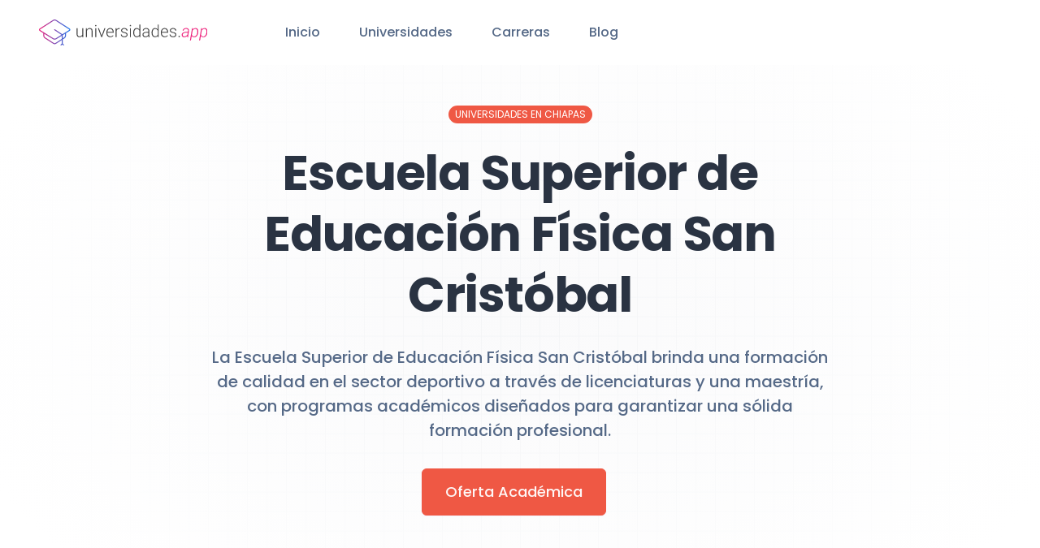

--- FILE ---
content_type: text/html; charset=UTF-8
request_url: https://universidades.app/instituciones/chiapas/escuela-superior-de-educacion-fisica-san-cristobal
body_size: 7388
content:
<!DOCTYPE html>
<html lang="es">
<head>
    <meta charset="UTF-8">
    <meta name="viewport" content="width=device-width, initial-scale=1, shrink-to-fit=no">
    <link rel="preconnect" href="https://fonts.gstatic.com">
    <link rel="stylesheet" href="https://fonts.googleapis.com/css2?family=Poppins:wght@400;500;600;700&display=swap">
    <meta name="description" content="La Escuela Superior de Educación Física San Cristóbal brinda una formación de calidad en el sector deportivo a través de licenciaturas y una maestría, con programas académicos diseñados para garantizar una sólida formación profesional." />
    <title>Escuela Superior de Educación Física San Cristóbal  | Chiapas | Universidades.app</title>
    <meta property="og:title" content="Escuela Superior de Educación Física San Cristóbal  | Chiapas" />
    <meta property="og:description" content="La Escuela Superior de Educación Física San Cristóbal brinda una formación de calidad en el sector deportivo a través de licenciaturas y una maestría, con programas académicos diseñados para garantizar una sólida formación profesional." />
    <meta property="og:image" content="https://universidades.app/assets/img/og.png" />
    <!-- Google tag (gtag.js) -->
    <script async src="https://www.googletagmanager.com/gtag/js?id=G-H8J1571HTS"></script>
    <script>
        window.dataLayer = window.dataLayer || [];
        function gtag(){dataLayer.push(arguments);}
        gtag('js', new Date());

        gtag('config', 'G-H8J1571HTS');
    </script>

    <link rel="icon" type="image/png" href="/assets/img/favicon.png" />
    <link rel="stylesheet" href="/assets/css/style.css" />
    <script src="https://cdnjs.cloudflare.com/ajax/libs/jquery/3.6.0/jquery.min.js" integrity="sha512-894YE6QWD5I59HgZOGReFYm4dnWc1Qt5NtvYSaNcOP+u1T9qYdvdihz0PPSiiqn/+/3e7Jo4EaG7TubfWGUrMQ==" crossorigin="anonymous" referrerpolicy="no-referrer"></script>
    <script type='text/javascript' src='https://platform-api.sharethis.com/js/sharethis.js#property=6533ebdc05f82e001398700f&product=inline-share-buttons' async='async'></script>
    <script async src="https://pagead2.googlesyndication.com/pagead/js/adsbygoogle.js?client=ca-pub-3919164067994179"
     crossorigin="anonymous"></script>
</head>
<body class="antialiased bg-body text-body font-body">
<div id="fb-root"></div><section class="bg-white overflow-hidden px-8 fixed w-full z-50">
    <nav class="flex justify-between p-6 px-4">
        <div class="flex items-center">
            <a href="/">
                <img class="h-8" src="/assets/img/logo.svg" alt="Universidades.app Universidades y Carreras de México">
            </a>
            <ul class="hidden xl:flex ml-24">
                <li class="mr-12"><a class="text-coolGray-500 hover:text-coolGray-900 font-medium" href="/">Inicio</a></li>
                <li class="mr-12"><a class="text-coolGray-500 hover:text-coolGray-900 font-medium" href="/instituciones">Universidades</a></li>
                <li class="mr-12"><a class="text-coolGray-500 hover:text-coolGray-900 font-medium" href="/#carreras">Carreras</a></li>
                <li><a class="text-coolGray-500 hover:text-coolGray-900 font-medium" href="/blog">Blog</a></li>
            </ul>
        </div>
        <div class="hidden xl:flex items-center">
            <!--<div class="relative">
                <svg class="absolute top-1/2 left-4 transform -translate-y-1/2" width="16" height="16" viewbox="0 0 16 16" fill="none" xmlns="http://www.w3.org/2000/svg">
                    <path d="M14.0467 11.22L12.6667 9.80667C12.3698 9.5245 11.9954 9.33754 11.5915 9.26983C11.1876 9.20211 10.7726 9.25673 10.4 9.42667L9.80001 8.82667C10.5071 7.88194 10.8299 6.70445 10.7037 5.53122C10.5775 4.358 10.0115 3.27615 9.11963 2.50347C8.2278 1.73078 7.07637 1.32464 5.89712 1.36679C4.71788 1.40894 3.59838 1.89626 2.76399 2.73065C1.92961 3.56503 1.44229 4.68453 1.40014 5.86378C1.35799 7.04302 1.76413 8.19446 2.53681 9.08629C3.3095 9.97812 4.39134 10.5441 5.56457 10.6704C6.7378 10.7966 7.91529 10.4737 8.86001 9.76667L9.45335 10.36C9.26341 10.7331 9.19534 11.1564 9.25873 11.5702C9.32212 11.984 9.51377 12.3675 9.80668 12.6667L11.22 14.08C11.595 14.4545 12.1033 14.6649 12.6333 14.6649C13.1633 14.6649 13.6717 14.4545 14.0467 14.08C14.2372 13.8937 14.3885 13.6713 14.4919 13.4257C14.5952 13.1802 14.6484 12.9164 14.6484 12.65C14.6484 12.3836 14.5952 12.1198 14.4919 11.8743C14.3885 11.6287 14.2372 11.4063 14.0467 11.22V11.22ZM8.39335 8.39333C7.92684 8.85866 7.33288 9.1753 6.68651 9.30323C6.04013 9.43117 5.37034 9.36466 4.76175 9.11212C4.15315 8.85958 3.63305 8.43234 3.26716 7.88436C2.90126 7.33638 2.70597 6.69224 2.70597 6.03333C2.70597 5.37442 2.90126 4.73029 3.26716 4.18231C3.63305 3.63433 4.15315 3.20708 4.76175 2.95454C5.37034 2.702 6.04013 2.6355 6.68651 2.76343C7.33288 2.89137 7.92684 3.208 8.39335 3.67333C8.70377 3.98297 8.95005 4.35081 9.1181 4.75577C9.28614 5.16074 9.37264 5.59488 9.37264 6.03333C9.37264 6.47178 9.28614 6.90592 9.1181 7.31089C8.95005 7.71586 8.70377 8.08369 8.39335 8.39333V8.39333ZM13.1067 13.1067C13.0447 13.1692 12.971 13.2187 12.8897 13.2526C12.8085 13.2864 12.7214 13.3039 12.6333 13.3039C12.5453 13.3039 12.4582 13.2864 12.377 13.2526C12.2957 13.2187 12.222 13.1692 12.16 13.1067L10.7467 11.6933C10.6842 11.6314 10.6346 11.5576 10.6008 11.4764C10.5669 11.3951 10.5495 11.308 10.5495 11.22C10.5495 11.132 10.5669 11.0449 10.6008 10.9636C10.6346 10.8824 10.6842 10.8086 10.7467 10.7467C10.8087 10.6842 10.8824 10.6346 10.9636 10.6007C11.0449 10.5669 11.132 10.5495 11.22 10.5495C11.308 10.5495 11.3952 10.5669 11.4764 10.6007C11.5576 10.6346 11.6314 10.6842 11.6933 10.7467L13.1067 12.16C13.1692 12.222 13.2188 12.2957 13.2526 12.3769C13.2865 12.4582 13.3039 12.5453 13.3039 12.6333C13.3039 12.7213 13.2865 12.8085 13.2526 12.8897C13.2188 12.971 13.1692 13.0447 13.1067 13.1067V13.1067Z" fill="#BBC3CF"></path>
                </svg>
                <input class="w-52 h-9 py-1 pl-9 pr-4 text-sm text-coolGray-500 font-medium placeholder-coolGray-400 focus:outline-none focus:ring-2 focus:ring-red-500 focus:ring-opacity-50 border border-coolGray-200 rounded-lg shadow-xsm" type="text" placeholder="Search">
            </div>-->
        </div>
        <button class="navbar-burger self-center xl:hidden">
            <svg width="35" height="35" viewbox="0 0 32 32" fill="none" xmlns="http://www.w3.org/2000/svg">
                <rect class="text-coolGray-50" width="32" height="32" rx="6" fill="currentColor"></rect>
                <path class="text-coolGray-500" d="M7 12H25C25.2652 12 25.5196 11.8946 25.7071 11.7071C25.8946 11.5196 26 11.2652 26 11C26 10.7348 25.8946 10.4804 25.7071 10.2929C25.5196 10.1054 25.2652 10 25 10H7C6.73478 10 6.48043 10.1054 6.29289 10.2929C6.10536 10.4804 6 10.7348 6 11C6 11.2652 6.10536 11.5196 6.29289 11.7071C6.48043 11.8946 6.73478 12 7 12ZM25 15H7C6.73478 15 6.48043 15.1054 6.29289 15.2929C6.10536 15.4804 6 15.7348 6 16C6 16.2652 6.10536 16.5196 6.29289 16.7071C6.48043 16.8946 6.73478 17 7 17H25C25.2652 17 25.5196 16.8946 25.7071 16.7071C25.8946 16.5196 26 16.2652 26 16C26 15.7348 25.8946 15.4804 25.7071 15.2929C25.5196 15.1054 25.2652 15 25 15ZM25 20H7C6.73478 20 6.48043 20.1054 6.29289 20.2929C6.10536 20.4804 6 20.7348 6 21C6 21.2652 6.10536 21.5196 6.29289 21.7071C6.48043 21.8946 6.73478 22 7 22H25C25.2652 22 25.5196 21.8946 25.7071 21.7071C25.8946 21.5196 26 21.2652 26 21C26 20.7348 25.8946 20.4804 25.7071 20.2929C25.5196 20.1054 25.2652 20 25 20Z" fill="currentColor"></path>
            </svg>
        </button>
    </nav>
    <div class="navbar-menu hidden fixed top-0 left-0 z-50 w-full h-full bg-coolGray-900 bg-opacity-50">
        <div class="fixed top-0 left-0 bottom-0 w-full w-4/6 max-w-xs bg-white">
            <nav class="relative p-6 h-full overflow-y-auto">
                <a class="inline-block mb-2" href="#">
                    <img class="h-8" src="/assets/img/logo.svg" alt="Universidades.APP Universidades y Carreras de México">
                </a>
                <div class="relative mb-6">
                    <!--<svg class="absolute top-1/2 left-4 transform -translate-y-1/2" width="16" height="16" viewbox="0 0 16 16" fill="none" xmlns="http://www.w3.org/2000/svg">
                        <path d="M14.0467 11.22L12.6667 9.80667C12.3698 9.5245 11.9954 9.33754 11.5915 9.26983C11.1876 9.20211 10.7726 9.25673 10.4 9.42667L9.80001 8.82667C10.5071 7.88194 10.8299 6.70445 10.7037 5.53122C10.5775 4.358 10.0115 3.27615 9.11963 2.50347C8.2278 1.73078 7.07637 1.32464 5.89712 1.36679C4.71788 1.40894 3.59838 1.89626 2.76399 2.73065C1.92961 3.56503 1.44229 4.68453 1.40014 5.86378C1.35799 7.04302 1.76413 8.19446 2.53681 9.08629C3.3095 9.97812 4.39134 10.5441 5.56457 10.6704C6.7378 10.7966 7.91529 10.4737 8.86001 9.76667L9.45335 10.36C9.26341 10.7331 9.19534 11.1564 9.25873 11.5702C9.32212 11.984 9.51377 12.3675 9.80668 12.6667L11.22 14.08C11.595 14.4545 12.1033 14.6649 12.6333 14.6649C13.1633 14.6649 13.6717 14.4545 14.0467 14.08C14.2372 13.8937 14.3885 13.6713 14.4919 13.4257C14.5952 13.1802 14.6484 12.9164 14.6484 12.65C14.6484 12.3836 14.5952 12.1198 14.4919 11.8743C14.3885 11.6287 14.2372 11.4063 14.0467 11.22V11.22ZM8.39335 8.39333C7.92684 8.85866 7.33288 9.1753 6.68651 9.30323C6.04013 9.43117 5.37034 9.36466 4.76175 9.11212C4.15315 8.85958 3.63305 8.43234 3.26716 7.88436C2.90126 7.33638 2.70597 6.69224 2.70597 6.03333C2.70597 5.37442 2.90126 4.73029 3.26716 4.18231C3.63305 3.63433 4.15315 3.20708 4.76175 2.95454C5.37034 2.702 6.04013 2.6355 6.68651 2.76343C7.33288 2.89137 7.92684 3.208 8.39335 3.67333C8.70377 3.98297 8.95005 4.35081 9.1181 4.75577C9.28614 5.16074 9.37264 5.59488 9.37264 6.03333C9.37264 6.47178 9.28614 6.90592 9.1181 7.31089C8.95005 7.71586 8.70377 8.08369 8.39335 8.39333V8.39333ZM13.1067 13.1067C13.0447 13.1692 12.971 13.2187 12.8897 13.2526C12.8085 13.2864 12.7214 13.3039 12.6333 13.3039C12.5453 13.3039 12.4582 13.2864 12.377 13.2526C12.2957 13.2187 12.222 13.1692 12.16 13.1067L10.7467 11.6933C10.6842 11.6314 10.6346 11.5576 10.6008 11.4764C10.5669 11.3951 10.5495 11.308 10.5495 11.22C10.5495 11.132 10.5669 11.0449 10.6008 10.9636C10.6346 10.8824 10.6842 10.8086 10.7467 10.7467C10.8087 10.6842 10.8824 10.6346 10.9636 10.6007C11.0449 10.5669 11.132 10.5495 11.22 10.5495C11.308 10.5495 11.3952 10.5669 11.4764 10.6007C11.5576 10.6346 11.6314 10.6842 11.6933 10.7467L13.1067 12.16C13.1692 12.222 13.2188 12.2957 13.2526 12.3769C13.2865 12.4582 13.3039 12.5453 13.3039 12.6333C13.3039 12.7213 13.2865 12.8085 13.2526 12.8897C13.2188 12.971 13.1692 13.0447 13.1067 13.1067V13.1067Z" fill="#BBC3CF"></path>
                    </svg>
                    <input class="w-full h-9 py-1 pl-9 pr-4 text-sm text-coolGray-500 font-medium placeholder-coolGray-400 focus:outline-none focus:ring-2 focus:ring-red-500 focus:ring-opacity-50 border border-coolGray-200 rounded-lg shadow-xsm" type="text" placeholder="Search">-->
                </div>
                <ul>
                    <li><a class="block py-3 px-4 text-coolGray-500 hover:text-coolGray-900 font-medium hover:bg-coolGray-50 rounded-md" href="/">Inicio</a></li>
                    <li><a class="block py-3 px-4 text-coolGray-500 hover:text-coolGray-900 font-medium hover:bg-coolGray-50 rounded-md" href="/instituciones">Universidades</a></li>
                    <li><a class="block py-3 px-4 text-coolGray-500 hover:text-coolGray-900 font-medium hover:bg-coolGray-50 rounded-md" href="/#carreras">Carreras</a></li>
                    <li><a class="block py-3 px-4 text-coolGray-500 hover:text-coolGray-900 font-medium hover:bg-coolGray-50 rounded-md" href="/blog">Blog</a></li>
                </ul>
            </nav>
            <a class="navbar-close absolute top-5 p-4 right-3" href="#">
                <svg width="12" height="12" viewbox="0 0 12 12" fill="none" xmlns="http://www.w3.org/2000/svg">
                    <path d="M6.94004 6L11.14 1.80667C11.2656 1.68113 11.3361 1.51087 11.3361 1.33333C11.3361 1.1558 11.2656 0.985537 11.14 0.860002C11.0145 0.734466 10.8442 0.66394 10.6667 0.66394C10.4892 0.66394 10.3189 0.734466 10.1934 0.860002L6.00004 5.06L1.80671 0.860002C1.68117 0.734466 1.51091 0.663941 1.33337 0.663941C1.15584 0.663941 0.985576 0.734466 0.860041 0.860002C0.734505 0.985537 0.66398 1.1558 0.66398 1.33333C0.66398 1.51087 0.734505 1.68113 0.860041 1.80667L5.06004 6L0.860041 10.1933C0.797555 10.2553 0.747959 10.329 0.714113 10.4103C0.680267 10.4915 0.662842 10.5787 0.662842 10.6667C0.662842 10.7547 0.680267 10.8418 0.714113 10.9231C0.747959 11.0043 0.797555 11.078 0.860041 11.14C0.922016 11.2025 0.99575 11.2521 1.07699 11.2859C1.15823 11.3198 1.24537 11.3372 1.33337 11.3372C1.42138 11.3372 1.50852 11.3198 1.58976 11.2859C1.671 11.2521 1.74473 11.2025 1.80671 11.14L6.00004 6.94L10.1934 11.14C10.2554 11.2025 10.3291 11.2521 10.4103 11.2859C10.4916 11.3198 10.5787 11.3372 10.6667 11.3372C10.7547 11.3372 10.8419 11.3198 10.9231 11.2859C11.0043 11.2521 11.0781 11.2025 11.14 11.14C11.2025 11.078 11.2521 11.0043 11.286 10.9231C11.3198 10.8418 11.3372 10.7547 11.3372 10.6667C11.3372 10.5787 11.3198 10.4915 11.286 10.4103C11.2521 10.329 11.2025 10.2553 11.14 10.1933L6.94004 6Z" fill="#556987"></path>
                </svg>
            </a>
        </div>
    </div>
</section>    <section class="overflow-hidden">
        <div class="relative bg-white overflow-hidden"
             style="background-image: url('/assets/flex-ui/elements/pattern-white.svg'); background-position: center;">
            <div class="py-28 md:py-32">
                <div class="container px-4 mx-auto">
                    <div class="mx-auto text-center max-w-3xl">
                        <span
                            class="inline-block py-px px-2 mb-6 text-xs leading-5 text-white bg-red-500 uppercase rounded-9xl">UNIVERSIDADES EN Chiapas</span>
                        <h1 class="mb-6 text-3xl md:text-5xl lg:text-6xl leading-tight font-bold tracking-tighter">Escuela Superior de Educación Física San Cristóbal </h1>
                        <p class="mb-8 mx-auto text-lg md:text-xl text-coolGray-500 font-medium max-w-3xl">La Escuela Superior de Educación Física San Cristóbal brinda una formación de calidad en el sector deportivo a través de licenciaturas y una maestría, con programas académicos diseñados para garantizar una sólida formación profesional.</p>
                        <div class="flex flex-wrap justify-center">
                            <div class="w-full md:w-auto py-1 md:py-0 md:mr-4"><a
                                    class="inline-block py-5 px-7 w-full text-base md:text-lg leading-4 text-red-50 font-medium text-center bg-red-500 hover:bg-red-600 focus:ring-2 focus:ring-red-500 focus:ring-opacity-50 border border-red-500 rounded-md shadow-sm"
                                    href="#">Oferta Académica</a></div>
                            <div class="w-full md:w-auto py-1 md:py-0"></div>
                        </div>
                    </div>
                </div>
            </div>
        </div>
    </section>

    <section class="pt-20 bg-coolGray-900"
             style="background-image: url('/assets/flex-ui/elements/pattern-dark.svg'); background-position: center;">
        <div class="container px-4 mx-auto">
            <div class="max-w-4xl mx-auto mb-16 text-center">
                <span
                    class="inline-block py-px px-2 mb-4 text-xs leading-5 text-red-900 bg-red-100 font-medium uppercase rounded-9xl">DATOS GENERALES</span>
                <h3 class="mb-10 text-4xl md:text-5xl leading-tight text-white font-bold tracking-tighter"
                    contenteditable="false">Acerca de la Escuela Superior de Educación Física San Cristóbal </h3>
                <p class="text-lg text-coolGray-400 font-medium text-justify mb-6">La Escuela Superior de Educación Física San Cristóbal, ubicada en el estado de Chiapas, es una institución educativa con una sólida trayectoria en la formación de profesionales en el sector deportivo. Entre las distintas opciones académicas que ofrece a sus estudiantes destacan tres licenciaturas y una maestría, con programas diseñados para garantizar un aprendizaje de calidad y una formación académica sólida.</p>

<p class="text-lg text-coolGray-400 font-medium text-justify mb-6">En la Licenciatura en Entrenamiento Deportivo, por ejemplo, los estudiantes cuentan con un plan de estudios que les permite adquirir las habilidades y conocimientos necesarios para el diseño y la implementación de estrategias deportivas efectivas. La Licenciatura en Educación Física y Deporte, por su parte, se enfoca en la formación de profesionales capaces de transmitir conocimientos a sus estudiantes para fomentar la práctica deportiva y la adopción de hábitos saludables.</p>

<p class="text-lg text-coolGray-400 font-medium text-justify mb-6">La Maestría en Cultura Física, por su parte, es una opción de posgrado que busca formar expertos en la investigación y la gestión de proyectos deportivos. Los estudiantes de esta maestría cuentan con la guía y el apoyo de docentes altamente capacitados, así como con acceso a instalaciones y recursos de primer nivel.</p>

<p class="text-lg text-coolGray-400 font-medium text-justify mb-6">Además de contar con programas académicos de calidad, la Escuela Superior de Educación Física San Cristóbal ofrece diversas ventajas a sus estudiantes. Entre ellas, se encuentra la posibilidad de realizar prácticas profesionales en instituciones deportivas reconocidas. También se fomenta la realización de proyectos multidisciplinarios que permiten a los alumnos aplicar en la práctica los conocimientos y habilidades adquiridos en el aula. </p>

<p class="text-lg text-coolGray-400 font-medium text-justify mb-6">La calidad académica y la sólida formación que se imparte en la Escuela Superior de Educación Física San Cristóbal la convierten en una excelente opción para aquellos interesados en desarrollar una carrera en el sector deportivo. Los programas de estudios ofrecen una combinación de teoría y práctica, que les permiten a los estudiantes adquirir las habilidades y conocimientos necesarios para enfrentar con éxito los retos del mundo profesional. </p>            </div>
            <div class="flex flex-wrap -mx-4 pb-16">
                <div class="w-full md:w-1/4 px-4 mb-10 md:mb-0">
                    <div class="max-w-xs mx-auto text-center">
                        <div class="inline-flex mb-6 items-center justify-center w-12 h-12 bg-red-500 rounded-full">
                            <i class="fa-solid fa-shield-halved text-white"></i>
                        </div>
                        <h3 class="mb-2 text-2xl leading-9 text-white font-bold" contenteditable="true">Estado</h3>
                        <a class="text-coolGray-400 hover:text-coolGray-500 font-medium" href="/cdn-cgi/l/email-protection#8caf">Chiapas</a>
                    </div>
                </div>
                <div class="w-full md:w-1/4 px-4 mb-10 md:mb-0">
                    <div class="max-w-xs mx-auto text-center">
                        <div class="inline-flex mb-6 items-center justify-center w-12 h-12 bg-red-500 rounded-full">
                            <i class="fa-solid fa-location-dot text-white"></i>
                        </div>
                        <h3 class="mb-2 text-2xl leading-9 text-white font-bold">Dirección</h3>
                        <p class="text-coolGray-400 font-medium">Carretera Panamericana 1172, Lagos de Maria Eugenia, 29296 San Cristóbal de las Casas, Chis., México</p>
                    </div>
                </div>
                <div class="w-full md:w-1/4 px-4 mb-10 md:mb-0">
                    <div class="max-w-xs mx-auto text-center">
                        <div class="inline-flex mb-6 items-center justify-center w-12 h-12 bg-red-500 rounded-full">
                            <i class="fa-solid fa-globe text-white"></i>
                        </div>
                        <h3 class="mb-2 text-2xl leading-9 text-white font-bold">Sitio Web</h3>
                        <p class="text-coolGray-400 font-medium"><a href="" target="_blank"></a></p>
                    </div>
                </div>
                <div class="w-full md:w-1/4 px-4 mb-10 md:mb-0">
                    <div class="max-w-xs mx-auto text-center">
                        <div class="inline-flex mb-6 items-center justify-center w-12 h-12 bg-red-500 rounded-full">
                           <i class="fa-solid fa-phone text-white"></i>
                        </div>
                        <h3 class="mb-2 text-2xl leading-9 text-white font-bold">Teléfono</h3>
                        <p class="text-coolGray-400 font-medium">967 678 9533</p>
                    </div>
                </div>
            </div>
            
            <div class="relative mx-auto md:h-auto -mb-32 md:-mb-[400px] object-cover rounded">
                <iframe class="w-full h-[400px] md:h-[800px]" src="https://maps.google.com/maps?width=763&amp;height=400&amp;hl=es&amp;q=16.714663,-92.623984&amp;t=&amp;z=14&amp;ie=UTF8&amp;iwloc=B&amp;output=embed"></iframe>
            </div>
        </div>
        <div class="h-2 bg-red-500"></div>
        <div class="py-24 md:py-64 bg-coolGray-50"></div>
    </section>

    <section id="oferta-academica" class="py-24 md:pb-32 bg-white"
             style="background-image: url('/assets/flex-ui/elements/pattern-white.svg'); background-position: center;">
        <div class="container px-4 mx-auto">
            <div class="md:max-w-4xl mb-12 mx-auto text-center">
                <span
                    class="inline-block py-px px-2 mb-4 text-xs leading-5 text-red-500 bg-red-100 font-medium uppercase rounded-full shadow-sm">Explorando Horizontes:</span>
                <h1 class="mb-4 text-3xl md:text-4xl leading-tight font-bold tracking-tighter">Oferta Académica en la Escuela Superior de Educación Física San Cristóbal </h1>
                <p class="text-lg md:text-xl text-coolGray-500 font-medium">Descubre la diversidad y riqueza de
                    programas que ofrece la Escuela Superior de Educación Física San Cristóbal , diseñados para impulsar tu pasión y
                    prepararte para un mundo en constante evolución.</p>
            </div>

            <ul class="flex flex-wrap mb-24 -mx-2 text-center">
                                    <li class="w-full md:w-auto px-2"><a data-id-subarea="45" class="selector-subarea inline-block w-full py-2 px-4 mb-4 md:mb-0 text-sm text-coolGray-400 hover:text-red-500 hover:bg-red-200 font-bold rounded-md hover:shadow-sm cursor-pointer">Educación Física <span class="px-2 py-1 text-red-500 font-medium text-xs bg-red-100 rounded-full shadow-sm">2</span></a></li>
                                    <li class="w-full md:w-auto px-2"><a data-id-subarea="25" class="selector-subarea inline-block w-full py-2 px-4 mb-4 md:mb-0 text-sm text-coolGray-400 hover:text-red-500 hover:bg-red-200 font-bold rounded-md hover:shadow-sm cursor-pointer">Cirugía Médica <span class="px-2 py-1 text-red-500 font-medium text-xs bg-red-100 rounded-full shadow-sm">2</span></a></li>
                            </ul>

            <div class="flex flex-wrap -mx-4">
                                    <div data-id-subarea="25" data-pag="1" class="programa w-full md:w-1/2 lg:w-1/3 px-4 mb-16 cursor-pointer" onclick="window.location.href='/instituciones/chiapas/escuela-superior-de-educacion-fisica-san-cristobal/licenciatura-en-rehabilitacion-fisica'">
                        <div class="relative h-full px-8 pt-14 pb-8 bg-coolGray-50 hover:bg-coolGray-100 rounded-md shadow-md">
                            <div class="absolute top-0 left-1/2 transform -translate-y-1/2 -translate-x-1/2 inline-flex items-center justify-center h-16 w-16 bg-white rounded-full">
                                <div class="inline-flex items-center justify-center w-12 h-12 bg-red-500 rounded-full text-xl font-semibold text-white">1</div>
                            </div>
                            <a href="/instituciones/chiapas/escuela-superior-de-educacion-fisica-san-cristobal/licenciatura-en-rehabilitacion-fisica"><h3 class="md:w-64 mb-4 text-lg md:text-xl font-bold">Licenciatura en Rehabilitación Física</h3></a>
                            <p class="text-coolGray-500 font-medium">Recuperación y mejora de la funcionalidad física a través de la Licenciatura en Rehabilitación Física.</p>
                            <a class="inline-flex items-center text-base mt-6 md:text-lg text-red-500 hover:text-red-600 font-semibold" href="/instituciones/chiapas/escuela-superior-de-educacion-fisica-san-cristobal/licenciatura-en-rehabilitacion-fisica">
                                <span class="mr-3">Ver más</span>
                                <i class="fa-solid fa-arrow-right"></i>
                            </a>
                        </div>
                    </div>
                                    <div data-id-subarea="25" data-pag="1" class="programa w-full md:w-1/2 lg:w-1/3 px-4 mb-16 cursor-pointer" onclick="window.location.href='/instituciones/chiapas/escuela-superior-de-educacion-fisica-san-cristobal/maestria-en-cultura-fisica'">
                        <div class="relative h-full px-8 pt-14 pb-8 bg-coolGray-50 hover:bg-coolGray-100 rounded-md shadow-md">
                            <div class="absolute top-0 left-1/2 transform -translate-y-1/2 -translate-x-1/2 inline-flex items-center justify-center h-16 w-16 bg-white rounded-full">
                                <div class="inline-flex items-center justify-center w-12 h-12 bg-red-500 rounded-full text-xl font-semibold text-white">2</div>
                            </div>
                            <a href="/instituciones/chiapas/escuela-superior-de-educacion-fisica-san-cristobal/maestria-en-cultura-fisica"><h3 class="md:w-64 mb-4 text-lg md:text-xl font-bold">Maestría en Cultura Física</h3></a>
                            <p class="text-coolGray-500 font-medium">Una especialización dinámica que profundiza en el estudio del ejercicio físico, buscando mejorar la salud pública y el rendimiento deportivo.</p>
                            <a class="inline-flex items-center text-base mt-6 md:text-lg text-red-500 hover:text-red-600 font-semibold" href="/instituciones/chiapas/escuela-superior-de-educacion-fisica-san-cristobal/maestria-en-cultura-fisica">
                                <span class="mr-3">Ver más</span>
                                <i class="fa-solid fa-arrow-right"></i>
                            </a>
                        </div>
                    </div>
                                    <div data-id-subarea="45" data-pag="1" class="programa w-full md:w-1/2 lg:w-1/3 px-4 mb-16 cursor-pointer" onclick="window.location.href='/instituciones/chiapas/escuela-superior-de-educacion-fisica-san-cristobal/licenciatura-en-entrenamiento-deportivo'">
                        <div class="relative h-full px-8 pt-14 pb-8 bg-coolGray-50 hover:bg-coolGray-100 rounded-md shadow-md">
                            <div class="absolute top-0 left-1/2 transform -translate-y-1/2 -translate-x-1/2 inline-flex items-center justify-center h-16 w-16 bg-white rounded-full">
                                <div class="inline-flex items-center justify-center w-12 h-12 bg-red-500 rounded-full text-xl font-semibold text-white">1</div>
                            </div>
                            <a href="/instituciones/chiapas/escuela-superior-de-educacion-fisica-san-cristobal/licenciatura-en-entrenamiento-deportivo"><h3 class="md:w-64 mb-4 text-lg md:text-xl font-bold">Licenciatura en Entrenamiento Deportivo</h3></a>
                            <p class="text-coolGray-500 font-medium">Una carrera dedicada a formar profesionales capaces de mejorar el rendimiento físico y la salud a través de técnicas de entrenamiento deportivo.</p>
                            <a class="inline-flex items-center text-base mt-6 md:text-lg text-red-500 hover:text-red-600 font-semibold" href="/instituciones/chiapas/escuela-superior-de-educacion-fisica-san-cristobal/licenciatura-en-entrenamiento-deportivo">
                                <span class="mr-3">Ver más</span>
                                <i class="fa-solid fa-arrow-right"></i>
                            </a>
                        </div>
                    </div>
                                    <div data-id-subarea="45" data-pag="1" class="programa w-full md:w-1/2 lg:w-1/3 px-4 mb-16 cursor-pointer" onclick="window.location.href='/instituciones/chiapas/escuela-superior-de-educacion-fisica-san-cristobal/licenciatura-en-educacion-fisica-y-deporte'">
                        <div class="relative h-full px-8 pt-14 pb-8 bg-coolGray-50 hover:bg-coolGray-100 rounded-md shadow-md">
                            <div class="absolute top-0 left-1/2 transform -translate-y-1/2 -translate-x-1/2 inline-flex items-center justify-center h-16 w-16 bg-white rounded-full">
                                <div class="inline-flex items-center justify-center w-12 h-12 bg-red-500 rounded-full text-xl font-semibold text-white">2</div>
                            </div>
                            <a href="/instituciones/chiapas/escuela-superior-de-educacion-fisica-san-cristobal/licenciatura-en-educacion-fisica-y-deporte"><h3 class="md:w-64 mb-4 text-lg md:text-xl font-bold">Licenciatura en Educación Física y Deporte</h3></a>
                            <p class="text-coolGray-500 font-medium">Formando profesionales que promueven la salud y el bienestar a través de la actividad física y el deporte.</p>
                            <a class="inline-flex items-center text-base mt-6 md:text-lg text-red-500 hover:text-red-600 font-semibold" href="/instituciones/chiapas/escuela-superior-de-educacion-fisica-san-cristobal/licenciatura-en-educacion-fisica-y-deporte">
                                <span class="mr-3">Ver más</span>
                                <i class="fa-solid fa-arrow-right"></i>
                            </a>
                        </div>
                    </div>
                            </div>

            <div class="text-center">
                <a class="programas-ver-mas py-2 px-4 mx-auto text-sm leading-5 text-red-50 font-medium bg-red-500 hover:bg-red-600 focus:ring-2 focus:ring-red-500 focus:ring-opacity-50 md:max-w-max rounded-md cursor-pointer">Ver más <i class="fa-solid fa-arrow-down"></i></a>
            </div>
        </div>

        <script data-cfasync="false" src="/cdn-cgi/scripts/5c5dd728/cloudflare-static/email-decode.min.js"></script><script>
            let currentSubArea = 0;
            let currentPag = 1;

            function showNextPage() {
                currentPag++;
                const currentList = $(`.programa[data-id-subarea="${currentSubArea}"][data-pag=${currentPag}]`);
                const nextList = $(`.programa[data-id-subarea="${currentSubArea}"][data-pag=${currentPag + 1}]`);

                currentList.fadeIn(500);

                if (nextList.length === 0) {
                    $('.programas-ver-mas').hide();
                }
            }

            function showSubarea(id) {
                currentSubArea = id;
                currentPag = 1;

                $('.programa').hide();
                $(`.programa[data-id-subarea="${id}"][data-pag=1]`).fadeIn(500);
                $('.programas-ver-mas').show();

                $('.selector-subarea').removeClass('text-red-500 bg-red-200 shadow-sm');
                $('.selector-subarea[data-id-subarea="' + id + '"]').addClass('text-red-500 bg-red-200 shadow-sm');
            }

            $(document).ready(() => {
                const subareaSelectors = $('.selector-subarea');
                const moreButton = $('.programas-ver-mas');

                subareaSelectors.on('click', function() {
                    const id = $(this).data('id-subarea');
                    showSubarea(id);
                });

                moreButton.on('click', showNextPage);

                showSubarea(45);
            });
        </script>
    </section>
<section class="bg-coolGray-900" style="background-image: url('/assets/flex-ui/elements/pattern-dark.svg'); background-position: center;">
    <div class="container px-4 mx-auto">
        <div class="pt-24 pb-11 mx-auto max-w-4xl">
            <a class="block md:mx-auto mb-5 max-w-max" href="#">
                <img class="h-10" src="/assets/img/logo-w.svg" alt="Universidades.APP Universidades y Carreras de México">
            </a>
            <div class="flex flex-wrap justify-center -mx-3 lg:-mx-6">
                <div class="w-full md:w-auto p-3 md:px-6"><a class="inline-block text-md text-coolGray-400 hover:text-coolGray-500 font-medium" href="/">Inicio</a></div>
                <div class="w-full md:w-auto p-3 md:px-6"><a class="inline-block text-md text-coolGray-400 hover:text-coolGray-500 font-medium" href="/instituciones">Universidades</a></div>
                <div class="w-full md:w-auto p-3 md:px-6"><a class="inline-block text-md text-coolGray-400 hover:text-coolGray-500 font-medium" href="/#carreras">Carreras</a></div>
                <div class="w-full md:w-auto p-3 md:px-6"><a class="inline-block text-md text-coolGray-400 hover:text-coolGray-500 font-medium" href="/blog">Blog</a></div>
                <div class="w-full md:w-auto p-3 md:px-6"><a class="inline-block text-md text-coolGray-400 hover:text-coolGray-500 font-medium" href="/aviso-de-privacidad">Aviso de Privacidad</a></div>
                <div class="w-full md:w-auto p-3 md:px-6"><a class="inline-block text-md text-coolGray-400 hover:text-coolGray-500 font-medium" href="/terminos-y-condiciones">Términos y Condiciones</a></div>
            </div>
        </div>
    </div>
    <div class="border-b border-coolGray-800"></div>
    <div class="container px-4 mx-auto">
        <p class="py-10 md:pb-20 text-lg md:text-xl text-coolGray-400 font-medium text-center">©2025 universidades.app. Todos los derechos reservados</p>
    </div>
</section>
<link rel="stylesheet" href="https://cdnjs.cloudflare.com/ajax/libs/font-awesome/6.4.2/css/all.min.css" integrity="sha512-z3gLpd7yknf1YoNbCzqRKc4qyor8gaKU1qmn+CShxbuBusANI9QpRohGBreCFkKxLhei6S9CQXFEbbKuqLg0DA==" crossorigin="anonymous" referrerpolicy="no-referrer" />
<script src="/assets/js/main.js"></script>
</body>
</html>

--- FILE ---
content_type: text/html; charset=utf-8
request_url: https://www.google.com/recaptcha/api2/aframe
body_size: 267
content:
<!DOCTYPE HTML><html><head><meta http-equiv="content-type" content="text/html; charset=UTF-8"></head><body><script nonce="a97ibizxQCbGIHE3rVy_sQ">/** Anti-fraud and anti-abuse applications only. See google.com/recaptcha */ try{var clients={'sodar':'https://pagead2.googlesyndication.com/pagead/sodar?'};window.addEventListener("message",function(a){try{if(a.source===window.parent){var b=JSON.parse(a.data);var c=clients[b['id']];if(c){var d=document.createElement('img');d.src=c+b['params']+'&rc='+(localStorage.getItem("rc::a")?sessionStorage.getItem("rc::b"):"");window.document.body.appendChild(d);sessionStorage.setItem("rc::e",parseInt(sessionStorage.getItem("rc::e")||0)+1);localStorage.setItem("rc::h",'1764440317855');}}}catch(b){}});window.parent.postMessage("_grecaptcha_ready", "*");}catch(b){}</script></body></html>

--- FILE ---
content_type: application/javascript
request_url: https://universidades.app/assets/js/main.js
body_size: -45
content:
// Mobile Menu
$(document).ready(function() {
    // open
    const $burger = $('.navbar-burger');
    const $menu = $('.navbar-menu');

    if ($burger.length && $menu.length) {
        $burger.on('click', function() {
            $menu.toggleClass('hidden');
        });
    }

    // close
    const $close = $('.navbar-close');
    const $backdrop = $('.navbar-backdrop');

    if ($close.length) {
        $close.on('click', function() {
            $menu.toggleClass('hidden');
        });
    }

    if ($backdrop.length) {
        $backdrop.on('click', function() {
            $menu.toggleClass('hidden');
        });
    }

    //FAQ
    $('.pregunta-faq').click(function(){
        const id = $(this).attr('data-id');
        $('a[data-id="' + id + '"] .respuesta').toggle(500);
        $('a[data-id="' + id + '"] i.fa-circle-down').toggleClass('fa-rotate-180');
    });
});

--- FILE ---
content_type: image/svg+xml
request_url: https://universidades.app/assets/img/logo-w.svg
body_size: 3322
content:
<?xml version="1.0" encoding="UTF-8" standalone="no"?>
<svg
   viewBox="0 0 749.78 116.1"
   version="1.1"
   id="svg19"
   xmlns="http://www.w3.org/2000/svg"
   xmlns:svg="http://www.w3.org/2000/svg">
  <defs
     id="defs2">
    <style
       id="style1">.f6e72cb5-d975-47bf-be23-a3cc8efd7b69{fill-rule:evenodd;fill:url(#ec58528b-0c56-44ed-855d-3c1162f7d6e4);}.e9a95b2d-d58c-487a-99f7-9e11781ed4a8{fill:#3f3f3f;}.a98829ac-27c8-4641-97a8-ec91c92d3dec{fill:#ed1e79;}</style>
    <linearGradient
       id="ec58528b-0c56-44ed-855d-3c1162f7d6e4"
       y1="58.05"
       x2="139.29"
       y2="58.05"
       gradientUnits="userSpaceOnUse">
      <stop
         offset="0"
         stop-color="#ed1e79"
         id="stop1" />
      <stop
         offset="1"
         stop-color="#1e79ed"
         id="stop2" />
    </linearGradient>
  </defs>
  <path
     class="f6e72cb5-d975-47bf-be23-a3cc8efd7b69"
     d="M 105.92,107.26 V 89.2 l 8.4,-5.44 a 12.69,12.69 0 0 0 5.78,-10.63 v -12 l 15.59,-9.7 a 8.31,8.31 0 0 0 2.59,-2.43 5.81,5.81 0 0 0 0,-6.52 8.08,8.08 0 0 0 -2.52,-2.45 L 76.81,2 A 14.05,14.05 0 0 0 62.56,2 l -59,38.09 A 8.08,8.08 0 0 0 1,42.5 5.81,5.81 0 0 0 1,49 8.42,8.42 0 0 0 3.6,51.47 l 15.59,9.7 v 12 a 13.95,13.95 0 0 0 5.73,10.54 c 0,0 0,0 0,0 l 38.7,25 c 0,0 0,0 0,0 a 11.81,11.81 0 0 0 11.87,0 c 0,0 0,0 0,0 l 25.8,-16.69 v 15.16 l -5,5 a 2.26,2.26 0 0 0 0,3.17 2.25,2.25 0 0 0 1.6,0.65 2.2,2.2 0 0 0 1.59,-0.65 l 4.07,-4.07 4.09,4.07 a 2.22,2.22 0 0 0 1.6,0.65 2.25,2.25 0 0 0 1.59,-0.65 2.26,2.26 0 0 0 0,-3.17 z m 0,-37.28 9.68,-6 v 9.17 A 8.16,8.16 0 0 1 111.87,80 l -6,3.85 z m -4.5,2.8 -24.56,15.27 c 0,0 0,0 -0.07,0 A 13.43,13.43 0 0 1 69.65,89.89 13.45,13.45 0 0 1 62.5,88.1 c 0,0 0,0 -0.07,0 L 23.69,64 v 9.13 a 7.86,7.86 0 0 0 1.12,3.87 8,8 0 0 0 2.63,3 l 38.63,25 a 7.41,7.41 0 0 0 7.15,0 l 28.2,-18.27 z m 2.48,-6.84 29.43,-18.32 c 0,0 0,0 0,0 a 3.89,3.89 0 0 0 1.17,-1.08 1.75,1.75 0 0 0 0.25,-0.78 1.78,1.78 0 0 0 -0.25,-0.79 3.64,3.64 0 0 0 -1.13,-1.08 c 0,0 0,0 0,0 l -59,-38.07 a 9.64,9.64 0 0 0 -9.53,0 l -59,38.07 c 0,0 0,0 0,0 A 3.64,3.64 0 0 0 4.74,45 1.78,1.78 0 0 0 4.49,45.79 1.75,1.75 0 0 0 4.74,46.57 3.89,3.89 0 0 0 5.91,47.6 c 0,0 0,0 0,0 l 58.88,36.63 a 10.27,10.27 0 0 0 9.71,0 L 99.71,68.55 68.41,47.67 a 2.24,2.24 0 0 1 -0.63,-3.13 2.26,2.26 0 0 1 3.1,-0.62 z"
     id="path2"
     style="fill:url(#ec58528b-0c56-44ed-855d-3c1162f7d6e4)" />
  <path
     class="e9a95b2d-d58c-487a-99f7-9e11781ed4a8"
     d="m 192.88,73.54 q -4,5.74 -12.64,5.75 -6.33,0 -9.63,-3.68 -3.3,-3.68 -3.37,-10.89 V 38.93 h 4.36 v 25.24 q 0,11.31 9.16,11.31 9.51,0 12.05,-7.87 V 38.93 h 4.39 V 78.56 H 193 Z"
     id="path3"
     style="fill:#ffffff;fill-opacity:1" />
  <path
     class="e9a95b2d-d58c-487a-99f7-9e11781ed4a8"
     d="m 212.76,38.93 0.15,6.78 a 15.78,15.78 0 0 1 5.57,-5.59 14.46,14.46 0 0 1 7.36,-1.92 q 6.38,0 9.48,3.59 3.1,3.59 3.15,10.77 v 26 h -4.36 v -26 q 0,-5.31 -2.25,-7.91 -2.25,-2.6 -7.08,-2.65 a 11.13,11.13 0 0 0 -7.2,2.54 14.91,14.91 0 0 0 -4.58,6.88 v 27.14 h -4.36 V 38.93 Z"
     id="path4"
     style="fill:#ffffff;fill-opacity:1" />
  <path
     class="e9a95b2d-d58c-487a-99f7-9e11781ed4a8"
     d="m 249.53,27.49 a 2.91,2.91 0 0 1 0.81,-2.09 2.86,2.86 0 0 1 2.19,-0.86 2.94,2.94 0 0 1 2.22,0.86 2.88,2.88 0 0 1 0.82,2.09 2.82,2.82 0 0 1 -0.82,2.07 3,3 0 0 1 -2.22,0.84 2.89,2.89 0 0 1 -2.19,-0.84 2.85,2.85 0 0 1 -0.81,-2.07 z m 5.16,51.07 H 250.3 V 38.93 h 4.39 z"
     id="path5"
     style="fill:#ffffff;fill-opacity:1" />
  <path
     class="e9a95b2d-d58c-487a-99f7-9e11781ed4a8"
     d="M 278.94,72.52 291,38.93 h 4.5 l -14.8,39.63 h -3.56 L 262.28,38.93 h 4.5 z"
     id="path6"
     style="fill:#ffffff;fill-opacity:1" />
  <path
     class="e9a95b2d-d58c-487a-99f7-9e11781ed4a8"
     d="m 317.54,79.29 a 17.21,17.21 0 0 1 -9.14,-2.49 16.93,16.93 0 0 1 -6.35,-6.94 21.56,21.56 0 0 1 -2.27,-10 V 58.31 A 23.26,23.26 0 0 1 302,48 a 17.61,17.61 0 0 1 6.17,-7.2 15.19,15.19 0 0 1 8.57,-2.62 q 7.22,0 11.44,4.93 c 2.83,3.28 4.23,7.77 4.23,13.46 V 59 h -28.28 v 0.84 a 16.61,16.61 0 0 0 3.87,11.27 12.27,12.27 0 0 0 9.72,4.48 14.39,14.39 0 0 0 6.21,-1.28 13.8,13.8 0 0 0 4.89,-4.1 l 2.74,2.09 q -4.83,6.99 -14.02,6.99 z m -0.81,-37.35 a 11,11 0 0 0 -8.33,3.62 16.77,16.77 0 0 0 -4.12,9.74 h 23.77 v -0.47 a 14.58,14.58 0 0 0 -3.26,-9.3 10.08,10.08 0 0 0 -8.06,-3.59 z"
     id="path7"
     style="fill:#ffffff;fill-opacity:1" />
  <path
     class="e9a95b2d-d58c-487a-99f7-9e11781ed4a8"
     d="m 359.25,42.67 a 16.5,16.5 0 0 0 -3,-0.26 10.74,10.74 0 0 0 -6.94,2.29 12.51,12.51 0 0 0 -4,6.65 v 27.21 h -4.36 V 38.93 h 4.28 l 0.08,6.3 q 3.46,-7 11.16,-7 a 7.17,7.17 0 0 1 2.9,0.48 z"
     id="path8"
     style="fill:#ffffff;fill-opacity:1" />
  <path
     class="e9a95b2d-d58c-487a-99f7-9e11781ed4a8"
     d="m 389.9,68.49 a 6.23,6.23 0 0 0 -2.62,-5.24 20,20 0 0 0 -7.89,-3.09 35.69,35.69 0 0 1 -8.19,-2.57 10.88,10.88 0 0 1 -4.32,-3.53 8.83,8.83 0 0 1 -1.41,-5.06 9.43,9.43 0 0 1 3.92,-7.74 15.83,15.83 0 0 1 10,-3.06 q 6.61,0 10.64,3.28 a 10.51,10.51 0 0 1 4,8.55 h -4.39 a 7.11,7.11 0 0 0 -2.91,-5.79 13.16,13.16 0 0 0 -14.28,-0.38 5.92,5.92 0 0 0 -2.62,5 5.36,5.36 0 0 0 2.18,4.59 q 2.18,1.63 7.94,3 a 37.53,37.53 0 0 1 8.65,2.89 11.28,11.28 0 0 1 4.3,3.66 10.18,10.18 0 0 1 -2.65,13.26 q -4,3 -10.57,3 -6.92,0 -11.22,-3.35 a 10.3,10.3 0 0 1 -4.3,-8.48 h 4.39 a 7.61,7.61 0 0 0 3.24,6 13.23,13.23 0 0 0 7.89,2.14 12.48,12.48 0 0 0 7.4,-2 6,6 0 0 0 2.82,-5.08 z"
     id="path9"
     style="fill:#ffffff;fill-opacity:1" />
  <path
     class="e9a95b2d-d58c-487a-99f7-9e11781ed4a8"
     d="m 403.89,27.49 a 3,3 0 0 1 0.8,-2.09 2.88,2.88 0 0 1 2.2,-0.86 2.94,2.94 0 0 1 2.22,0.86 2.88,2.88 0 0 1 0.82,2.09 2.82,2.82 0 0 1 -0.82,2.07 3,3 0 0 1 -2.22,0.84 2.81,2.81 0 0 1 -3,-2.91 z m 5.16,51.07 h -4.39 V 38.93 h 4.39 z"
     id="path10"
     style="fill:#ffffff;fill-opacity:1" />
  <path
     class="e9a95b2d-d58c-487a-99f7-9e11781ed4a8"
     d="m 419.2,58.38 q 0,-9.23 4.12,-14.7 A 13.24,13.24 0 0 1 434.5,38.2 q 8,0 12.24,6.34 V 22.31 h 4.35 V 78.56 H 447 l -0.18,-5.28 q -4.21,6 -12.38,6 a 13.23,13.23 0 0 1 -11,-5.51 q -4.2,-5.52 -4.19,-14.89 z m 4.43,0.77 q 0,7.58 3,12 a 9.83,9.83 0 0 0 8.57,4.37 q 8.08,0 11.5,-7.14 V 49.74 Q 443.34,42 435.31,42 a 10,10 0 0 0 -8.61,4.34 q -3.07,4.35 -3.07,12.81 z"
     id="path11"
     style="fill:#ffffff;fill-opacity:1" />
  <path
     class="e9a95b2d-d58c-487a-99f7-9e11781ed4a8"
     d="M 487.64,78.56 A 20.68,20.68 0 0 1 486.8,73 a 15.35,15.35 0 0 1 -5.88,4.63 17.94,17.94 0 0 1 -7.56,1.63 13.27,13.27 0 0 1 -9.25,-3.19 10.39,10.39 0 0 1 -3.53,-8 10.61,10.61 0 0 1 4.81,-9.16 q 4.82,-3.36 13.43,-3.37 h 7.94 V 51 a 8.66,8.66 0 0 0 -2.62,-6.68 c -1.74,-1.63 -4.29,-2.44 -7.63,-2.44 a 12,12 0 0 0 -7.58,2.34 7,7 0 0 0 -3,5.64 h -4.4 q 0,-4.73 4.4,-8.19 a 16.9,16.9 0 0 1 10.8,-3.46 q 6.63,0 10.45,3.32 a 11.88,11.88 0 0 1 3.94,9.24 v 18.74 c 0,3.84 0.4,6.7 1.21,8.61 v 0.44 z m -13.77,-3.15 a 14.7,14.7 0 0 0 7.86,-2.13 12.47,12.47 0 0 0 5,-5.67 v -8.72 h -7.83 q -6.56,0.07 -10.26,2.4 a 7.21,7.21 0 0 0 -3.7,6.39 7.1,7.1 0 0 0 2.47,5.53 9.31,9.31 0 0 0 6.46,2.2 z"
     id="path12"
     style="fill:#ffffff;fill-opacity:1" />
  <path
     class="e9a95b2d-d58c-487a-99f7-9e11781ed4a8"
     d="m 501,58.38 q 0,-9.23 4.13,-14.7 a 13.24,13.24 0 0 1 11.18,-5.48 q 8,0 12.23,6.34 V 22.31 h 4.36 v 56.25 h -4.1 l -0.18,-5.28 q -4.21,6 -12.38,6 a 13.21,13.21 0 0 1 -11,-5.51 Q 501,68.26 501,58.89 Z m 4.44,0.77 q 0,7.58 3,12 a 9.83,9.83 0 0 0 8.57,4.37 q 8.08,0 11.49,-7.14 V 49.74 Q 525.17,42 517.16,42 a 10,10 0 0 0 -8.61,4.34 q -3.07,4.35 -3.07,12.81 z"
     id="path13"
     style="fill:#ffffff;fill-opacity:1" />
  <path
     class="e9a95b2d-d58c-487a-99f7-9e11781ed4a8"
     d="m 559.82,79.29 a 17.23,17.23 0 0 1 -9.14,-2.49 16.93,16.93 0 0 1 -6.35,-6.94 21.69,21.69 0 0 1 -2.27,-10 V 58.31 A 23.27,23.27 0 0 1 544.28,48 17.54,17.54 0 0 1 550.45,40.8 15.17,15.17 0 0 1 559,38.2 q 7.22,0 11.44,4.93 4.22,4.93 4.23,13.46 V 59 h -28.25 v 0.84 a 16.65,16.65 0 0 0 3.86,11.23 12.3,12.3 0 0 0 9.72,4.52 14.32,14.32 0 0 0 6.21,-1.28 13.63,13.63 0 0 0 4.89,-4.1 l 2.75,2.09 Q 569,79.29 559.82,79.29 Z M 559,41.94 a 11,11 0 0 0 -8.34,3.62 16.77,16.77 0 0 0 -4.11,9.74 h 23.76 v -0.47 a 14.52,14.52 0 0 0 -3.26,-9.3 10.06,10.06 0 0 0 -8.05,-3.59 z"
     id="path14"
     style="fill:#ffffff;fill-opacity:1" />
  <path
     class="e9a95b2d-d58c-487a-99f7-9e11781ed4a8"
     d="m 607,68.49 a 6.25,6.25 0 0 0 -2.61,-5.24 20.15,20.15 0 0 0 -7.9,-3.09 35.58,35.58 0 0 1 -8.18,-2.57 10.88,10.88 0 0 1 -4.32,-3.53 8.83,8.83 0 0 1 -1.46,-5.06 9.41,9.41 0 0 1 3.92,-7.74 15.8,15.8 0 0 1 10,-3.06 q 6.63,0 10.64,3.28 a 10.51,10.51 0 0 1 4,8.55 h -4.4 a 7.11,7.11 0 0 0 -2.91,-5.79 13.16,13.16 0 0 0 -14.28,-0.38 5.92,5.92 0 0 0 -2.62,5 5.39,5.39 0 0 0 2.18,4.59 q 2.17,1.63 7.95,3 a 37.59,37.59 0 0 1 8.64,2.89 11.24,11.24 0 0 1 4.35,3.66 10.18,10.18 0 0 1 -2.66,13.26 q -4,3 -10.56,3 -6.93,0 -11.23,-3.35 a 10.3,10.3 0 0 1 -4.3,-8.48 h 4.39 a 7.61,7.61 0 0 0 3.24,6 13.24,13.24 0 0 0 7.9,2.14 12.45,12.45 0 0 0 7.39,-2 6,6 0 0 0 2.83,-5.08 z"
     id="path15"
     style="fill:#ffffff;fill-opacity:1" />
  <path
     class="e9a95b2d-d58c-487a-99f7-9e11781ed4a8"
     d="m 620.8,75.92 a 3.11,3.11 0 0 1 0.82,-2.18 3,3 0 0 1 2.29,-0.9 3,3 0 0 1 2.31,0.9 3.09,3.09 0 0 1 0.84,2.18 2.82,2.82 0 0 1 -0.84,2.11 3.18,3.18 0 0 1 -2.31,0.82 3.09,3.09 0 0 1 -2.29,-0.82 2.85,2.85 0 0 1 -0.82,-2.11 z"
     id="path16"
     style="fill:#ffffff;fill-opacity:1" />
  <path
     class="a98829ac-27c8-4641-97a8-ec91c92d3dec"
     d="m 659.72,78.56 a 16.28,16.28 0 0 1 -0.11,-2.79 l 0.33,-2.74 a 20.41,20.41 0 0 1 -6.28,4.65 16.8,16.8 0 0 1 -7.66,1.61 11.32,11.32 0 0 1 -8.15,-3.17 9.46,9.46 0 0 1 -2.8,-7.78 11.63,11.63 0 0 1 2.69,-6.79 15.44,15.44 0 0 1 6.83,-4.47 29.2,29.2 0 0 1 9.92,-1.59 h 8.1 l 0.66,-4.54 a 8.06,8.06 0 0 0 -1.76,-6.52 8.72,8.72 0 0 0 -6.48,-2.6 12.51,12.51 0 0 0 -7.5,2.17 9.36,9.36 0 0 0 -4,5.84 h -4.28 a 12.16,12.16 0 0 1 5.34,-8.48 18,18 0 0 1 10.92,-3.21 q 6.1,0.15 9.43,3.7 3.33,3.55 2.69,9.23 L 664.3,71 664,74.2 a 15.19,15.19 0 0 0 0.29,3.92 l -0.07,0.44 z m -13,-3.08 a 14.28,14.28 0 0 0 7.71,-1.93 17.08,17.08 0 0 0 6.1,-5.89 l 1.5,-8.77 h -7 q -6.66,0 -10.87,2.36 a 8.44,8.44 0 0 0 -4.61,6.75 6.33,6.33 0 0 0 1.7,5.33 7.57,7.57 0 0 0 5.51,2.15 z"
     id="path17" />
  <path
     class="a98829ac-27c8-4641-97a8-ec91c92d3dec"
     d="m 691,79.33 a 16.12,16.12 0 0 1 -6.43,-1.45 11.15,11.15 0 0 1 -4.89,-4.3 l -3.66,20.21 h -4.32 l 9.52,-54.86 h 4 l -1,5.61 q 5.16,-6.55 12.93,-6.34 a 10.79,10.79 0 0 1 8.68,4.14 q 3.11,4 3.22,11.32 a 34.26,34.26 0 0 1 -0.22,4.46 l -0.15,1 a 32.61,32.61 0 0 1 -3.44,11.06 18.21,18.21 0 0 1 -6.15,6.94 14.26,14.26 0 0 1 -8.09,2.21 z m 13.47,-21.19 0.22,-3.47 c 0.07,-3.9 -0.63,-7 -2.12,-9.18 A 7.81,7.81 0 0 0 696,42 a 12.48,12.48 0 0 0 -7,1.88 16,16 0 0 0 -5.29,5.69 l -3.26,19.06 a 10,10 0 0 0 3.72,5.12 11.17,11.17 0 0 0 6.1,1.87 11,11 0 0 0 9,-4 q 3.68,-4.16 5,-11.58 z"
     id="path18" />
  <path
     class="a98829ac-27c8-4641-97a8-ec91c92d3dec"
     d="m 731.72,79.33 a 16.19,16.19 0 0 1 -6.43,-1.45 11.18,11.18 0 0 1 -4.88,-4.3 l -3.67,20.21 h -4.32 l 9.52,-54.86 h 4 l -1,5.61 q 5.16,-6.55 12.92,-6.34 a 10.78,10.78 0 0 1 8.68,4.14 q 3.12,4 3.23,11.32 a 34.26,34.26 0 0 1 -0.22,4.46 l -0.15,1 a 32.83,32.83 0 0 1 -3.4,11.09 18.32,18.32 0 0 1 -6.16,6.94 14.21,14.21 0 0 1 -8.12,2.18 z m 13.48,-21.19 0.22,-3.47 c 0.07,-3.9 -0.64,-7 -2.13,-9.18 a 7.81,7.81 0 0 0 -6.62,-3.49 12.46,12.46 0 0 0 -7,1.88 15.94,15.94 0 0 0 -5.29,5.69 l -3.26,19.06 a 10,10 0 0 0 3.72,5.12 11.63,11.63 0 0 0 15.08,-2.1 q 3.69,-4.16 5,-11.58 z"
     id="path19" />
</svg>


--- FILE ---
content_type: image/svg+xml
request_url: https://universidades.app/assets/img/logo.svg
body_size: 2877
content:
<svg xmlns="http://www.w3.org/2000/svg" xmlns:xlink="http://www.w3.org/1999/xlink" viewBox="0 0 749.78 116.1"><defs><style>.f6e72cb5-d975-47bf-be23-a3cc8efd7b69{fill-rule:evenodd;fill:url(#ec58528b-0c56-44ed-855d-3c1162f7d6e4);}.e9a95b2d-d58c-487a-99f7-9e11781ed4a8{fill:#3f3f3f;}.a98829ac-27c8-4641-97a8-ec91c92d3dec{fill:#ed1e79;}</style><linearGradient id="ec58528b-0c56-44ed-855d-3c1162f7d6e4" y1="58.05" x2="139.29" y2="58.05" gradientUnits="userSpaceOnUse"><stop offset="0" stop-color="#ed1e79"/><stop offset="1" stop-color="#1e79ed"/></linearGradient></defs><g id="aef6fe4f-37a3-4acd-9621-461174a9209c" data-name="Capa 2"><g id="b5e2fc97-9370-4028-a13d-b525560f8f40" data-name="Capa 1"><path class="f6e72cb5-d975-47bf-be23-a3cc8efd7b69" d="M105.92,107.26V89.2l8.4-5.44a12.69,12.69,0,0,0,5.78-10.63v-12l15.59-9.7A8.31,8.31,0,0,0,138.28,49a5.81,5.81,0,0,0,0-6.52,8.08,8.08,0,0,0-2.52-2.45L76.81,2a.07.07,0,0,0,0,0,14.05,14.05,0,0,0-14.25,0,.07.07,0,0,0,0,0l-59,38.09A8.08,8.08,0,0,0,1,42.5,5.81,5.81,0,0,0,1,49,8.42,8.42,0,0,0,3.6,51.47l15.59,9.7v12a13.95,13.95,0,0,0,5.73,10.54s0,0,0,0l38.7,25s0,0,0,0a11.81,11.81,0,0,0,11.87,0s0,0,0,0l25.8-16.69v15.16l-5,5a2.26,2.26,0,0,0,0,3.17,2.25,2.25,0,0,0,1.6.65,2.2,2.2,0,0,0,1.59-.65l4.07-4.07,4.09,4.07a2.22,2.22,0,0,0,1.6.65,2.25,2.25,0,0,0,1.59-.65,2.26,2.26,0,0,0,0-3.17Zm0-37.28,9.68-6v9.17A8.16,8.16,0,0,1,111.87,80l-6,3.85Zm-4.5,2.8L76.86,88.05s0,0-.07,0a13.43,13.43,0,0,1-7.14,1.84A13.45,13.45,0,0,1,62.5,88.1s0,0-.07,0L23.69,64v9.13A7.86,7.86,0,0,0,24.81,77a8,8,0,0,0,2.63,3l38.63,25a7.41,7.41,0,0,0,7.15,0l28.2-18.27Zm2.48-6.84,29.43-18.32s0,0,0,0a3.89,3.89,0,0,0,1.17-1.08,1.75,1.75,0,0,0,.25-.78,1.78,1.78,0,0,0-.25-.79,3.64,3.64,0,0,0-1.13-1.08s0,0,0,0l-59-38.07a9.64,9.64,0,0,0-9.53,0l-59,38.07s0,0,0,0A3.64,3.64,0,0,0,4.74,45a1.78,1.78,0,0,0-.25.79,1.75,1.75,0,0,0,.25.78A3.89,3.89,0,0,0,5.91,47.6s0,0,0,0L64.79,84.23a10.27,10.27,0,0,0,9.71,0L99.71,68.55,68.41,47.67a2.24,2.24,0,0,1-.63-3.13,2.26,2.26,0,0,1,3.1-.62Z"/><path class="e9a95b2d-d58c-487a-99f7-9e11781ed4a8" d="M192.88,73.54q-4,5.74-12.64,5.75-6.33,0-9.63-3.68t-3.37-10.89V38.93h4.36V64.17q0,11.31,9.16,11.31,9.51,0,12.05-7.87V38.93h4.39V78.56H193Z"/><path class="e9a95b2d-d58c-487a-99f7-9e11781ed4a8" d="M212.76,38.93l.15,6.78a15.78,15.78,0,0,1,5.57-5.59,14.46,14.46,0,0,1,7.36-1.92q6.38,0,9.48,3.59t3.15,10.77v26h-4.36v-26q0-5.31-2.25-7.91T224.78,42a11.13,11.13,0,0,0-7.2,2.54A14.91,14.91,0,0,0,213,51.42V78.56h-4.36V38.93Z"/><path class="e9a95b2d-d58c-487a-99f7-9e11781ed4a8" d="M249.53,27.49a2.91,2.91,0,0,1,.81-2.09,2.86,2.86,0,0,1,2.19-.86,2.94,2.94,0,0,1,2.22.86,2.88,2.88,0,0,1,.82,2.09,2.82,2.82,0,0,1-.82,2.07,3,3,0,0,1-2.22.84,2.89,2.89,0,0,1-2.19-.84A2.85,2.85,0,0,1,249.53,27.49Zm5.16,51.07H250.3V38.93h4.39Z"/><path class="e9a95b2d-d58c-487a-99f7-9e11781ed4a8" d="M278.94,72.52,291,38.93h4.5L280.7,78.56h-3.56L262.28,38.93h4.5Z"/><path class="e9a95b2d-d58c-487a-99f7-9e11781ed4a8" d="M317.54,79.29a17.21,17.21,0,0,1-9.14-2.49,16.93,16.93,0,0,1-6.35-6.94,21.56,21.56,0,0,1-2.27-10V58.31A23.26,23.26,0,0,1,302,48a17.61,17.61,0,0,1,6.17-7.2,15.19,15.19,0,0,1,8.57-2.62q7.22,0,11.44,4.93c2.83,3.28,4.23,7.77,4.23,13.46V59H304.13v.84A16.61,16.61,0,0,0,308,71.11a12.27,12.27,0,0,0,9.72,4.48,14.39,14.39,0,0,0,6.21-1.28,13.8,13.8,0,0,0,4.89-4.1l2.74,2.09Q326.73,79.29,317.54,79.29Zm-.81-37.35a11,11,0,0,0-8.33,3.62,16.77,16.77,0,0,0-4.12,9.74h23.77v-.47a14.58,14.58,0,0,0-3.26-9.3A10.08,10.08,0,0,0,316.73,41.94Z"/><path class="e9a95b2d-d58c-487a-99f7-9e11781ed4a8" d="M359.25,42.67a16.5,16.5,0,0,0-3-.26,10.74,10.74,0,0,0-6.94,2.29,12.51,12.51,0,0,0-4,6.65V78.56h-4.36V38.93h4.28l.08,6.3q3.46-7,11.16-7a7.17,7.17,0,0,1,2.9.48Z"/><path class="e9a95b2d-d58c-487a-99f7-9e11781ed4a8" d="M389.9,68.49a6.23,6.23,0,0,0-2.62-5.24,20,20,0,0,0-7.89-3.09,35.69,35.69,0,0,1-8.19-2.57,10.88,10.88,0,0,1-4.32-3.53A8.83,8.83,0,0,1,365.47,49a9.43,9.43,0,0,1,3.92-7.74,15.83,15.83,0,0,1,10-3.06q6.61,0,10.64,3.28a10.51,10.51,0,0,1,4,8.55h-4.39a7.11,7.11,0,0,0-2.91-5.79,13.16,13.16,0,0,0-14.28-.38,5.92,5.92,0,0,0-2.62,5,5.36,5.36,0,0,0,2.18,4.59q2.18,1.63,7.94,3a37.53,37.53,0,0,1,8.65,2.89A11.28,11.28,0,0,1,392.9,63a10.18,10.18,0,0,1-2.65,13.26q-4,3-10.57,3-6.92,0-11.22-3.35a10.3,10.3,0,0,1-4.3-8.48h4.39a7.61,7.61,0,0,0,3.24,6,13.23,13.23,0,0,0,7.89,2.14,12.48,12.48,0,0,0,7.4-2A6,6,0,0,0,389.9,68.49Z"/><path class="e9a95b2d-d58c-487a-99f7-9e11781ed4a8" d="M403.89,27.49a3,3,0,0,1,.8-2.09,2.88,2.88,0,0,1,2.2-.86,2.94,2.94,0,0,1,2.22.86,2.88,2.88,0,0,1,.82,2.09,2.82,2.82,0,0,1-.82,2.07,3,3,0,0,1-2.22.84,2.81,2.81,0,0,1-3-2.91Zm5.16,51.07h-4.39V38.93h4.39Z"/><path class="e9a95b2d-d58c-487a-99f7-9e11781ed4a8" d="M419.2,58.38q0-9.23,4.12-14.7A13.24,13.24,0,0,1,434.5,38.2q8,0,12.24,6.34V22.31h4.35V78.56H447l-.18-5.28q-4.21,6-12.38,6a13.23,13.23,0,0,1-11-5.51q-4.2-5.52-4.19-14.89Zm4.43.77q0,7.58,3,12a9.83,9.83,0,0,0,8.57,4.37q8.08,0,11.5-7.14V49.74Q443.34,42,435.31,42a10,10,0,0,0-8.61,4.34Q423.63,50.69,423.63,59.15Z"/><path class="e9a95b2d-d58c-487a-99f7-9e11781ed4a8" d="M487.64,78.56A20.68,20.68,0,0,1,486.8,73a15.35,15.35,0,0,1-5.88,4.63,17.94,17.94,0,0,1-7.56,1.63,13.27,13.27,0,0,1-9.25-3.19,10.39,10.39,0,0,1-3.53-8,10.61,10.61,0,0,1,4.81-9.16q4.82-3.36,13.43-3.37h7.94V51a8.66,8.66,0,0,0-2.62-6.68c-1.74-1.63-4.29-2.44-7.63-2.44a12,12,0,0,0-7.58,2.34,7,7,0,0,0-3,5.64l-4.4,0q0-4.73,4.4-8.19a16.9,16.9,0,0,1,10.8-3.46q6.63,0,10.45,3.32a11.88,11.88,0,0,1,3.94,9.24V69.51c0,3.84.4,6.7,1.21,8.61v.44Zm-13.77-3.15a14.7,14.7,0,0,0,7.86-2.13,12.47,12.47,0,0,0,5-5.67V58.89h-7.83q-6.56.07-10.26,2.4a7.21,7.21,0,0,0-3.7,6.39,7.1,7.1,0,0,0,2.47,5.53A9.31,9.31,0,0,0,473.87,75.41Z"/><path class="e9a95b2d-d58c-487a-99f7-9e11781ed4a8" d="M501,58.38q0-9.23,4.13-14.7a13.24,13.24,0,0,1,11.18-5.48q8,0,12.23,6.34V22.31h4.36V78.56h-4.1l-.18-5.28q-4.21,6-12.38,6a13.21,13.21,0,0,1-11-5.51Q501,68.26,501,58.89Zm4.44.77q0,7.58,3,12a9.83,9.83,0,0,0,8.57,4.37q8.08,0,11.49-7.14V49.74Q525.17,42,517.16,42a10,10,0,0,0-8.61,4.34Q505.48,50.69,505.48,59.15Z"/><path class="e9a95b2d-d58c-487a-99f7-9e11781ed4a8" d="M559.82,79.29a17.23,17.23,0,0,1-9.14-2.49,16.93,16.93,0,0,1-6.35-6.94,21.69,21.69,0,0,1-2.27-10V58.31A23.27,23.27,0,0,1,544.28,48a17.54,17.54,0,0,1,6.17-7.2A15.17,15.17,0,0,1,559,38.2q7.22,0,11.44,4.93t4.23,13.46V59H546.42v.84a16.65,16.65,0,0,0,3.86,11.23A12.3,12.3,0,0,0,560,75.59a14.32,14.32,0,0,0,6.21-1.28,13.63,13.63,0,0,0,4.89-4.1l2.75,2.09Q569,79.29,559.82,79.29ZM559,41.94a11,11,0,0,0-8.34,3.62,16.77,16.77,0,0,0-4.11,9.74h23.76v-.47a14.52,14.52,0,0,0-3.26-9.3A10.06,10.06,0,0,0,559,41.94Z"/><path class="e9a95b2d-d58c-487a-99f7-9e11781ed4a8" d="M607,68.49a6.25,6.25,0,0,0-2.61-5.24,20.15,20.15,0,0,0-7.9-3.09,35.58,35.58,0,0,1-8.18-2.57,10.88,10.88,0,0,1-4.32-3.53A8.83,8.83,0,0,1,582.53,49a9.41,9.41,0,0,1,3.92-7.74,15.8,15.8,0,0,1,10-3.06q6.63,0,10.64,3.28a10.51,10.51,0,0,1,4,8.55h-4.4a7.11,7.11,0,0,0-2.91-5.79,13.16,13.16,0,0,0-14.28-.38,5.92,5.92,0,0,0-2.62,5,5.39,5.39,0,0,0,2.18,4.59q2.17,1.63,7.95,3a37.59,37.59,0,0,1,8.64,2.89A11.24,11.24,0,0,1,610,63a10.18,10.18,0,0,1-2.66,13.26q-4,3-10.56,3-6.93,0-11.23-3.35a10.3,10.3,0,0,1-4.3-8.48h4.39a7.61,7.61,0,0,0,3.24,6,13.24,13.24,0,0,0,7.9,2.14,12.45,12.45,0,0,0,7.39-2A6,6,0,0,0,607,68.49Z"/><path class="e9a95b2d-d58c-487a-99f7-9e11781ed4a8" d="M620.8,75.92a3.11,3.11,0,0,1,.82-2.18,3,3,0,0,1,2.29-.9,3,3,0,0,1,2.31.9,3.09,3.09,0,0,1,.84,2.18,2.82,2.82,0,0,1-.84,2.11,3.18,3.18,0,0,1-2.31.82,3.09,3.09,0,0,1-2.29-.82A2.85,2.85,0,0,1,620.8,75.92Z"/><path class="a98829ac-27c8-4641-97a8-ec91c92d3dec" d="M659.72,78.56a16.28,16.28,0,0,1-.11-2.79l.33-2.74a20.41,20.41,0,0,1-6.28,4.65A16.8,16.8,0,0,1,646,79.29a11.32,11.32,0,0,1-8.15-3.17,9.46,9.46,0,0,1-2.8-7.78,11.63,11.63,0,0,1,2.69-6.79,15.44,15.44,0,0,1,6.83-4.47,29.2,29.2,0,0,1,9.92-1.59l8.1,0,.66-4.54a8.06,8.06,0,0,0-1.76-6.52,8.72,8.72,0,0,0-6.48-2.6A12.51,12.51,0,0,0,647.51,44a9.36,9.36,0,0,0-4,5.84h-4.28a12.16,12.16,0,0,1,5.34-8.48,18,18,0,0,1,10.92-3.21q6.1.15,9.43,3.7t2.69,9.23L664.3,71,664,74.2a15.19,15.19,0,0,0,.29,3.92l-.07.44Zm-13-3.08a14.28,14.28,0,0,0,7.71-1.93,17.08,17.08,0,0,0,6.1-5.89l1.5-8.77-7,0q-6.66,0-10.87,2.36A8.44,8.44,0,0,0,639.55,68a6.33,6.33,0,0,0,1.7,5.33A7.57,7.57,0,0,0,646.76,75.48Z"/><path class="a98829ac-27c8-4641-97a8-ec91c92d3dec" d="M691,79.33a16.12,16.12,0,0,1-6.43-1.45,11.15,11.15,0,0,1-4.89-4.3l-3.66,20.21h-4.32l9.52-54.86h4l-1,5.61q5.16-6.55,12.93-6.34a10.79,10.79,0,0,1,8.68,4.14q3.11,4,3.22,11.32a34.26,34.26,0,0,1-.22,4.46l-.15,1a32.61,32.61,0,0,1-3.44,11.06,18.21,18.21,0,0,1-6.15,6.94A14.26,14.26,0,0,1,691,79.33Zm13.47-21.19.22-3.47c.07-3.9-.63-7-2.12-9.18A7.81,7.81,0,0,0,696,42a12.48,12.48,0,0,0-7,1.88,16,16,0,0,0-5.29,5.69l-3.26,19.06a10,10,0,0,0,3.72,5.12,11.17,11.17,0,0,0,6.1,1.87,11,11,0,0,0,9-4q3.68-4.16,5-11.58Z"/><path class="a98829ac-27c8-4641-97a8-ec91c92d3dec" d="M731.72,79.33a16.19,16.19,0,0,1-6.43-1.45,11.18,11.18,0,0,1-4.88-4.3l-3.67,20.21h-4.32l9.52-54.86h4l-1,5.61q5.16-6.55,12.92-6.34a10.78,10.78,0,0,1,8.68,4.14q3.12,4,3.23,11.32a34.26,34.26,0,0,1-.22,4.46l-.15,1A32.83,32.83,0,0,1,746,70.21a18.32,18.32,0,0,1-6.16,6.94A14.21,14.21,0,0,1,731.72,79.33ZM745.2,58.14l.22-3.47c.07-3.9-.64-7-2.13-9.18A7.81,7.81,0,0,0,736.67,42a12.46,12.46,0,0,0-7,1.88,15.94,15.94,0,0,0-5.29,5.69l-3.26,19.06a10,10,0,0,0,3.72,5.12,11.63,11.63,0,0,0,15.08-2.1q3.69-4.16,5-11.58Z"/></g></g></svg>